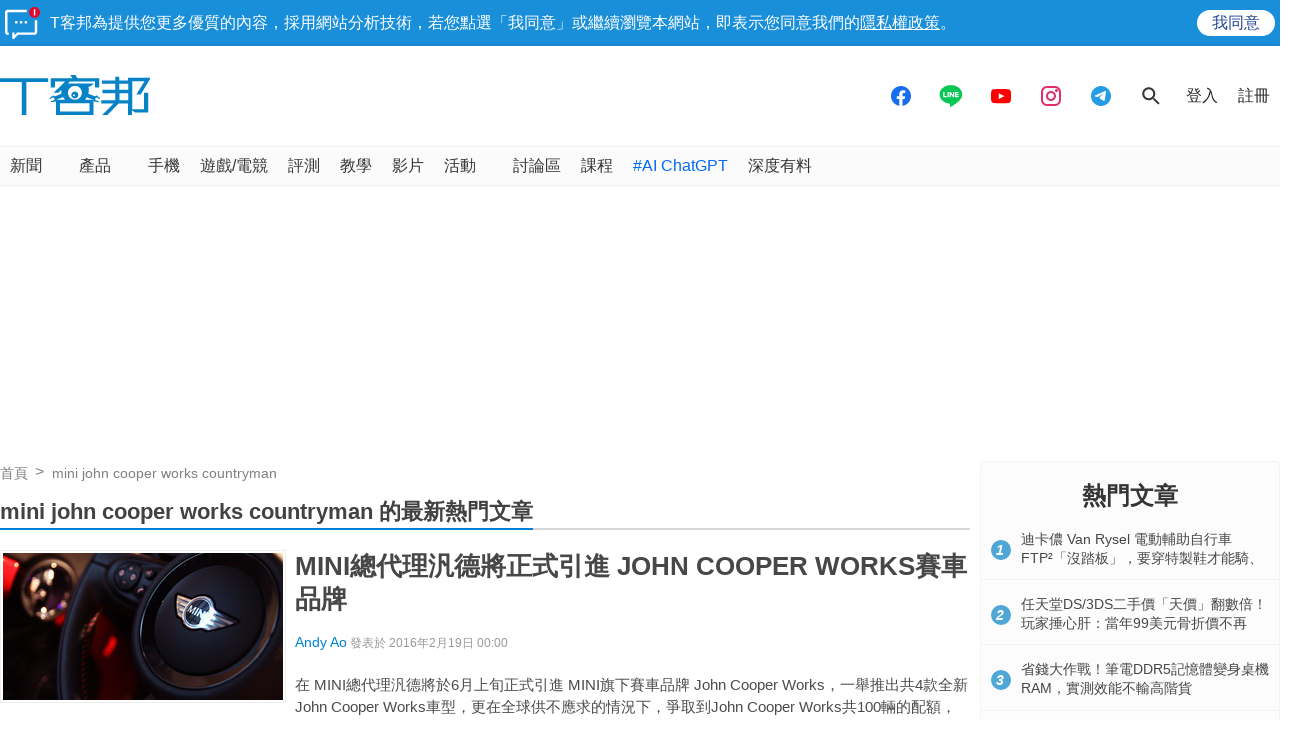

--- FILE ---
content_type: text/html; charset=utf-8
request_url: https://sync.aralego.com/idRequest?
body_size: 99
content:
{"uid":"4e003e77-ad29-3258-a19d-5f3ff28178e2"}

--- FILE ---
content_type: text/html; charset=utf-8
request_url: https://www.google.com/recaptcha/api2/aframe
body_size: 267
content:
<!DOCTYPE HTML><html><head><meta http-equiv="content-type" content="text/html; charset=UTF-8"></head><body><script nonce="2jNEnEIPh9kTkvlyH51MtA">/** Anti-fraud and anti-abuse applications only. See google.com/recaptcha */ try{var clients={'sodar':'https://pagead2.googlesyndication.com/pagead/sodar?'};window.addEventListener("message",function(a){try{if(a.source===window.parent){var b=JSON.parse(a.data);var c=clients[b['id']];if(c){var d=document.createElement('img');d.src=c+b['params']+'&rc='+(localStorage.getItem("rc::a")?sessionStorage.getItem("rc::b"):"");window.document.body.appendChild(d);sessionStorage.setItem("rc::e",parseInt(sessionStorage.getItem("rc::e")||0)+1);localStorage.setItem("rc::h",'1770145069789');}}}catch(b){}});window.parent.postMessage("_grecaptcha_ready", "*");}catch(b){}</script></body></html>

--- FILE ---
content_type: application/javascript; charset=utf-8
request_url: https://fundingchoicesmessages.google.com/f/AGSKWxW5xKm6P9PmnZPLdBhRrM2NN5l4LkQLWNtMmXXhrn-ffy_TKoDkPjGPVOzRjEJfhvIC8REkZ7v3ZsaK-G69H_ipijlvUfnGVzNShL-2yNPWn9iXQWdQrR15BmwnbVgY6A8sSSCqhw2fpH0I-2lMOGQ_xQuE_oRk8f3r-E97WX7JJbZdOk-YCR9imOVb/__advertisement..com/adlib_/bannerdeliver.php/yads./ad-banner-
body_size: -1287
content:
window['9483c815-8585-4c3f-8612-b3c82f65f542'] = true;